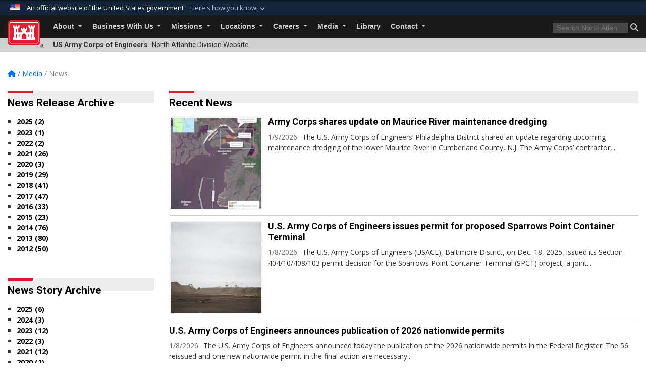

--- FILE ---
content_type: text/html; charset=utf-8
request_url: https://www.nad.usace.army.mil/Media/News/Article/1569147/the-nature-conservancy-new-england-district-release-connecticut-river-flow-rest/
body_size: 16602
content:
<!DOCTYPE html>
<html  lang="en-US">
<head id="Head"><meta content="text/html; charset=UTF-8" http-equiv="Content-Type" />
<meta name="REVISIT-AFTER" content="1 DAYS" />
<meta name="RATING" content="GENERAL" />
<meta name="RESOURCE-TYPE" content="DOCUMENT" />
<meta content="text/javascript" http-equiv="Content-Script-Type" />
<meta content="text/css" http-equiv="Content-Style-Type" />
<title>
	North Atlantic Division News
</title><meta id="MetaDescription" name="description" content="The official public website of the North Atlantic Division, U.S. Army Corps of Engineers. For website corrections, write to dll-cenado-pa@usace.army.mil" /><meta id="MetaKeywords" name="keywords" content="News, Releases, News Releases" /><meta id="MetaRobots" name="robots" content="INDEX, FOLLOW" /><link href="/Resources/Shared/stylesheets/dnndefault/7.0.0/default.css?cdv=3460" type="text/css" rel="stylesheet"/><link href="/DesktopModules/ArticleCSDashboard/module.css?cdv=3460" type="text/css" rel="stylesheet"/><link href="/Desktopmodules/SharedLibrary/Plugins/bootstrap4/css/bootstrap.min.css?cdv=3460" type="text/css" rel="stylesheet"/><link href="/Portals/_default/Skins/USACETheme/skin.css?cdv=3460" type="text/css" rel="stylesheet"/><link href="/Portals/40/portal.css?cdv=3460" type="text/css" rel="stylesheet"/><link href="/Desktopmodules/SharedLibrary/Plugins/SocialIcons/css/fa-social-icons.css?cdv=3460" type="text/css" rel="stylesheet"/><link href="/Desktopmodules/SharedLibrary/Plugins/Skin/SkipNav/css/skipnav.css?cdv=3460" type="text/css" rel="stylesheet"/><link href="/desktopmodules/ArticleCS/styles/USACE2/style.css?cdv=3460" type="text/css" rel="stylesheet"/><link href="/Desktopmodules/SharedLibrary/Plugins/ColorBox/colorbox.css?cdv=3460" type="text/css" rel="stylesheet"/><link href="/Desktopmodules/SharedLibrary/ValidatedPlugins/font-awesome6/css/all.min.css?cdv=3460" type="text/css" rel="stylesheet"/><link href="/Desktopmodules/SharedLibrary/ValidatedPlugins/font-awesome6/css/v4-shims.min.css?cdv=3460" type="text/css" rel="stylesheet"/><link href="/Desktopmodules/SharedLibrary/Plugins/smartmenus/addons/bootstrap-4/jquery.smartmenus.bootstrap-4.css?cdv=3460" type="text/css" rel="stylesheet"/><script src="/Resources/libraries/jQuery/03_07_01/jquery.js?cdv=3460" type="text/javascript"></script><script src="/Resources/libraries/jQuery-Migrate/03_04_01/jquery-migrate.js?cdv=3460" type="text/javascript"></script><script src="/Resources/libraries/jQuery-UI/01_13_03/jquery-ui.min.js?cdv=3460" type="text/javascript"></script><link rel='icon' href='/Portals/40/favicon.ico?ver=BCoe9mD2F9VVTvxkcOc0Nw%3d%3d' type='image/x-icon' /><meta name='host' content='DMA Public Web' /><meta name='contact' content='dma.WebSD@mail.mil' /><link rel="stylesheet" type="text/css" href="/DesktopModules/SharedLibrary/Controls/Banner/CSS/usa-banner.css" /><script  src="/Desktopmodules/SharedLibrary/Plugins/GoogleAnalytics/Universal-Federated-Analytics-8.7.js?agency=DOD&subagency=USACE&sitetopic=dma.web&dclink=true"  id="_fed_an_ua_tag" ></script><meta name="viewport" content="width=device-width, initial-scale=1, shrink-to-fit=no" /></head>
<body id="Body">

    <form method="post" action="/Media/News/Article/1569147/the-nature-conservancy-new-england-district-release-connecticut-river-flow-rest/" id="Form" enctype="multipart/form-data">
<div class="aspNetHidden">
<input type="hidden" name="__EVENTTARGET" id="__EVENTTARGET" value="" />
<input type="hidden" name="__EVENTARGUMENT" id="__EVENTARGUMENT" value="" />
<input type="hidden" name="__VIEWSTATE" id="__VIEWSTATE" value="2XJjJcfOFyuQS3MU+ZgGZIh3SKHofLl9epEM4dVtXInVQ6wwsD6/jgmvDQrnjr/VsVU6/4eF+LCt8WKSzpQwQpiMtBc2VXlaYAKF/mgvNj3V7bWI8e8N+E4maYt4YNWIHjlyvCGpQL0TuY7wA7q2haLwy+2q8jHIrUigdsK0JouE96cjLkIu25OpsvLYvUfTn8QtoDOweA6H6v1sPJAlUNbyiHbzyWziQCJAZDNfvzslfbq8CpP5juv7zQKSpnSuWq1bTY93reoJgEKs6HUXzPaGawJkEjM0/oBhUkO0HqRfcpNLAOfLNsZ29elxzqEUEsfmjUkSiWjcTvLXfo5HsBJOK0KgcGBbUw5Nz70ZmUXrSgkOZHFNTlr0Ofr1mgbWFaa66jYCFcC3M8YWJzba8oVs+exL+gYNUPK93ctoCosUBnG+GMtJo48ydwtjaAnivB73kq2uNMA+etmzCVNQoVxBoRkd2TnXTB/jYuqe+LbuJSkB+spHu74gWmFM1SmAFJ334B4Jk1L02n7HNMc1JV97A/MEjiViERkvm9+wvpcaEZr99OeUUiQ0oelL/zHJijZGFo+6MYwP5GIwkzQx97tFQRWhT0+Mq8bfLPmSxdTDWpVnRSgQKdgxv+3sSdCrWDp/fEiZK9RtMiXleV7r1G28cxHh1hnWpiIxekVCsmExQ/SIU4+7isLXdeAk1Mo9MkeME6upqnq532axCIVspYmz91XqjsaJNTFlGQJr60rhz+MovdusHbZ1y4b1emBLxjMfqIAP0ftza69YAM3vGgNo2C3Bohp9fLqIoRVpM4T+NtrXWw2SsY9uLVsAEdtmEveAxCPPEmQSzfNI1PZJvFQe/ugmZUQR/HamVZObytEmzpFpsLAGZehNd9t0Tw+B/i+ZZKDLAGKXOTLJti46Gx+9x57JGW7IdCjmfBE/[base64]/9WxsKHojo1M8IljHttqbYMdkQaOWMR2+DIgpmSzLAW68X58zePE5cFNXzSElXu0etT0FcUnfFyqkCGapAn2AbA1OplnFgZ/nw1IZPGi5HcgIZolL/kqnVt+VUElAq0Ng/cayV6oAJErFV8J3/ifQUXPETXTqU9bmKU4yz9I2I24CdhTr30o386sWx0KZL3E+K/0hKbDxUmY4umQIeYNhFLtrSLw4k/wTb6fOVKezosSABRdc4yazyJ8i2dYBXGMhDjujMVR1x+w6tuIDZu2VBHVCa7cYeoJmJMIyyUGBtp+smGhucSnJ6+rqUIIHLaKWAoJTQE1NG7TQ/Uq8rsLUiPAUtPS2RMYpCTGQE/YipDavDH3l9Wzr7ecmx4HVz8nlcrvA6lWTIcpXYnfZ6nbh1Jy9Mp1GqdAOTwmlwWszlSAXiHczLoP4Pou8uGiQaixyleOpgMDZovZIwfL0wUCu/mIQig+NYitJstKR6dSCebGYv7Fk38CSeFKyS+oMLuAT9Z4cPugP9W/3ZYJ7p63B07izLlyp78yiSow5yT/qckTI0EGYGAiu9qEgz3FK7MWtEbEOkqYL+s0gwrEDFMsp2YWKV07r2caZn7tU4WD13hsE3rQrmAN3/ajtQX/RT2WbjvA/s8jjYaesppmJkKzExDQrcc1pBW+2t9LOXVc41sUBJKo2FU4VjDEMk7Is7nKMMwZ9L/QYOyvW83qhLxp1iUohQh+sbtzm8XBjnsdQ6x+gM42dlPtxbQ7sdm4nCtLooCmtq8rWjRitb0YwrsvqEvLPpcI2RwqgTQmVYh8vVnhlQAuXPMLC8kESirbTALyi5yujVn2RYc1VEsi15vkdsEcSTeJCrgk0BG1i5PZDr9qE/jn7K1T675/aVryu1X0GgGQ5sClYbxAu83k5LakCrfKCkvhnrJfIVwWLOGG6049zZf9IqpNypGAFZQxgKx9FG5JEPq/WQ6LFFuvVq9PMgVYTT7qkMfF7WQVPsS1hgvr1UGc1i07pZKEsHx4eGeoC5P2bUdpfqPjInbx3j40VANQvq+ppDZSros76yOX47JRZhIYS39gqaB8xb2gVmol01V8pwYra0RByLeRKg/8YWOfWFP8AKO9ei+/IsdZ82wU5dHYkIkbRMq9nGsy7rnG679MBCdIKJRZWAnEwHF3uwXSiQEn+08rjoOXCljFOeldEzWd9VJDFQHpZPt/VGuWsR7x/ZkPbF8wyu32BfKLgJXLdU8P1kBqNVGX4IgBjYReuf26ORsJUonPF8Dsx6hVZYjccpwHZ0SVxfr8O/I4F+lwr6XtGj6281nWuCjXIbbD2J9VnwvVeLczpuX1wTjV7Sl/[base64]/atBWY+osXDk56SHiLy5DLmOimrgsR+HMO/Su2ieG4KTxA3UQAF7muo9+WL4pqwg2Se3rRuZ7xiriW2vYResFRNDCXCB3xlayP7CAf+vhjoJaX2CN6ls437c4mIUDTDkVVjUFUiyotQK1+ixx6tqeKqjEhBXQZkls7vDJ413OMb6oSwhcmrnrSjbWXh/c3rAOddGzrB36vaIo0oYXrgusptAeVjQVCd/T2QLd02akksTrarsST6scO3+AhdJcLffOHBXh+0+SFM52j/J05Y1DDc7nudac+TDAfi2sRI+dQ3J7z/49EfzmilQP25Kcr+NkVu6+hQ4nL2MqI+p9n/o571RFWBFRg1obQToOLiFaELPTbz9BCeLZWzqGEiUDTJP7iIbJhgRV4Uq0Y9s9+I/PUzyt80YnEzuueoUkB8BDKDLayWiUi4G1A1rY25ZEfhSeQCmB7aCZTh26XpuecA1k6YJbzgKNsixdoiYQ0h2BbPnFKIBXpHFby4TP0rookLb1AZSbil8PRnsq5li7sOVVpv6R51vtdVmZFW50Em8GIW4L5s8Bif0FTyKRoPGfUnpr/teicDFCJoht7FHyLub5LSkfLS6i7F0ygven3P1fiGvZ5SDkIs9CcZgdEg8ZPIasUGDISzMpucZjL56iJUkZKCtApvaIF9szm/zq+Kne859zRbcROpckwQKkki4V6lYsQWmlMGVicxf9VdB99WNUVAUunuVXyjQq/0dm/1cA6QJnTqDu/35L1q/HhgkDew68b2pO7Q7ShCcHwmHOWclp9saFfA0sl5eCQ34MyM8g/lHspYQLLN0rKiX0xIUlqWMmwz7CxaKVyy2piZswSrJshqHgj3pVUgpRI+z/XAW9/oDP5iziL1+wU14F0/W+VoC8Vavw3cQ3UlsIkvCSuymLUzgxnCaGzpSuShEobVqaluaosSIM5285qvoteKOwYbcL71HQTsQEgMqk/+odqUbj8Gh+k5bHIz5nb9qKQTLc/I69RAwO/XB8PacUQqx8o/L4u2t57vmOqdVHx7fNaL2LI5pDtD1aUetWEQzmorhdIUMivZ/OLZFab3QfFlJz/3kJag69KPlPE17aZImqfnMI+aYXxI4r/qp/[base64]/[base64]/YZsH/XIBHIuq+KlKHAeBH6VFACiw36cx1vnk2UKYA2Gw5uXhqyeLTo4Pw6tZ3fZAiRpU0GxbkjxEmFXUv5bPTHr/QkdUHGTvuKM89ymptwsVuutXPB8+Z03W5Ap5MpLQQYYTSwyXQT2q6pctcyNdM5zWvMKnG+d0uD5FfKHL79UhMKaFOPin1IEVJURIawkAkXCNwZuZehH/YLMMxJk2hHZanYGg/xTljL7pSWDgE2SXaXF1tLf8LYBXpC0MWFNptZ1BLj85y/DEio+MK4icUOgchmVBjatUVcS14pjnOlnHF1ddCZ+uUDk/QqLurBjRlakhYLwZC3s7gxHTuR/[base64]/GoIjhtubnJZrxvIDjxnpBcF2OknfZw6sj6wRoJTfkBul+j2OSjM6fHlrbP/SiOxlbnTkgwRbjllHrFxEssiHFJhBdJroAgceflELG/o7rtubFPvWs04KQdy+N9zP2UxsqSGyIcvPntVBVQ9Bqc8bwzAyIsT6QIWQcwp2QwjTbVENEzHNFX7S5Ejj9NPspNI74QHEoyLbCJW4j/muYBaSotW/jsstVeaLxgeC+KAUbjDaRJd0u7TJUUI3OWqoBEZi4oQTCIlGb4LT01vshrn0ThRJNN0/H4WFRo97+DeHo8MvPQ==" />
</div>

<script type="text/javascript">
//<![CDATA[
var theForm = document.forms['Form'];
if (!theForm) {
    theForm = document.Form;
}
function __doPostBack(eventTarget, eventArgument) {
    if (!theForm.onsubmit || (theForm.onsubmit() != false)) {
        theForm.__EVENTTARGET.value = eventTarget;
        theForm.__EVENTARGUMENT.value = eventArgument;
        theForm.submit();
    }
}
//]]>
</script>


<script src="/WebResource.axd?d=pynGkmcFUV2YRBDbasXhoakaqdeI-_09hOJyJqDzsDsl2pX8MS4jrFU_QRw1&amp;t=638901627720898773" type="text/javascript"></script>


<script src="/ScriptResource.axd?d=NJmAwtEo3IrKGQZJaQ-59ps9QE7NB-cd8FtY8K_IKR198d6n1yFeBXjBOfSie8_YpnxWr5TH_Xa1YuI6xvu2xbnYgibsEU5YeVIVuQL9OF1wgOqmP8IRYf5-D9bdkdSDspeMsQ2&amp;t=32e5dfca" type="text/javascript"></script>
<script src="/ScriptResource.axd?d=dwY9oWetJoLC35ezSMivQTHgohaws39GHERz_2Vs-fMqSX4XSS-TGUwHNwlX-SjZdeyVi2T18HyTsBGhhCgcdE7ySD6n4ENZHt2zQ9wqrft0ffaCn4pNEJ2yI2hoEpa5BC03t8XV-nAfRCVl0&amp;t=32e5dfca" type="text/javascript"></script>
<div class="aspNetHidden">

	<input type="hidden" name="__VIEWSTATEGENERATOR" id="__VIEWSTATEGENERATOR" value="CA0B0334" />
	<input type="hidden" name="__VIEWSTATEENCRYPTED" id="__VIEWSTATEENCRYPTED" value="" />
	<input type="hidden" name="__EVENTVALIDATION" id="__EVENTVALIDATION" value="kyOt1evVXnrxGk8YcXIn8rRkPOz80i4lonRwlD7fIBlNHsW8hu+Q686/F+iQLcsK63y+DqzQoz7JWYWl+aB55ww1iB33Hr/ZZOup66qWqJVXIWqa" />
</div><script src="/js/dnn.js?cdv=3460" type="text/javascript"></script><script src="/js/dnn.modalpopup.js?cdv=3460" type="text/javascript"></script><script src="/js/dnncore.js?cdv=3460" type="text/javascript"></script><script src="/Desktopmodules/SharedLibrary/Plugins/Mobile-Detect/mobile-detect.min.js?cdv=3460" type="text/javascript"></script><script src="/DesktopModules/ArticleCS/Resources/ArticleCS/js/ArticleCS.js?cdv=3460" type="text/javascript"></script><script src="/Desktopmodules/SharedLibrary/Plugins/ColorBox/jquery.colorbox.js?cdv=3460" type="text/javascript"></script><script src="/js/dnn.servicesframework.js?cdv=3460" type="text/javascript"></script><script src="/Desktopmodules/SharedLibrary/Plugins/Skin/js/common.js?cdv=3460" type="text/javascript"></script>
<script type="text/javascript">
//<![CDATA[
Sys.WebForms.PageRequestManager._initialize('ScriptManager', 'Form', [], [], [], 180, '');
//]]>
</script>

        
        
        


<script type="text/javascript">
$('#personaBar-iframe').load(function() {$('#personaBar-iframe').contents().find("head").append($("<style type='text/css'>.personabar .personabarLogo {}</style>")); });
</script>
<div id="dnn_ctl04_header_banner_container" class="header_banner_container">
    <span class="header_banner_inner">
        <div class="header_banner_flag">
            An official website of the United States government 
        <div class="header_banner_accordion" tabindex="0" role="button" aria-expanded="false"><u>Here's how you know 
        <span class="expand-more-container"><svg xmlns="http://www.w3.org/2000/svg" height="24" viewBox="0 0 24 24" width="24">
                <path d="M0 0h24v24H0z" fill="none" />
                <path class="expand-more" d="M16.59 8.59L12 13.17 7.41 8.59 6 10l6 6 6-6z" />
            </svg></span></u></div>
        </div>
        <div class="header_banner_panel" style="">
            <div class="header_banner_panel_item">
                <span class="header_banner_dotgov"></span>
                <div id="dnn_ctl04_bannerContentLeft" class="header_banner_content"><p class="banner-contentLeft-text"><strong> Official websites use .mil </strong></p>A <strong>.mil</strong> website belongs to an official U.S. Department of Defense organization in the United States.</div>
            </div>
            <div class="header_banner_panel_item https">
                <span class="header_banner_https"></span>
                <div id="dnn_ctl04_bannerContentRight" class="header_banner_content"><p class="banner-contentRight-text"><strong>Secure .mil websites use HTTPS</strong></p><div> A <strong>lock (<span class='header_banner_icon_lock'><svg xmlns = 'http://www.w3.org/2000/svg' width='52' height='64' viewBox='0 0 52 64'><title>lock </title><path class='icon_lock' fill-rule='evenodd' d='M26 0c10.493 0 19 8.507 19 19v9h3a4 4 0 0 1 4 4v28a4 4 0 0 1-4 4H4a4 4 0 0 1-4-4V32a4 4 0 0 1 4-4h3v-9C7 8.507 15.507 0 26 0zm0 8c-5.979 0-10.843 4.77-10.996 10.712L15 19v9h22v-9c0-6.075-4.925-11-11-11z' /> </svg></span>)</strong> or <strong> https://</strong> means you’ve safely connected to the .mil website. Share sensitive information only on official, secure websites.</div></div>
            </div>

        </div>
    </span>
</div><style> .header_banner_container{ background-color: #15263b; color: #FFF; } .icon_lock { fill: #FFF;} .header_banner_container .header_banner_content .banner-contentLeft-text, .header_banner_container .header_banner_content .banner-contentRight-text { color: #FFF;} </style>
<script type="text/javascript">

jQuery(document).ready(function() {
initializeSkin();
});

</script>

<script type="text/javascript">
var skinvars = {"SiteName":"North Atlantic Division","SiteShortName":"North Atlantic Division","SiteSubTitle":"","aid":"usace_nad","IsSecureConnection":true,"IsBackEnd":false,"DisableShrink":false,"IsAuthenticated":false,"SearchDomain":"search.usa.gov","SiteUrl":"https://www.nad.usace.army.mil/","LastLogin":null,"IsLastLoginFail":false,"IncludePiwik":false,"PiwikSiteID":-1,"SocialLinks":{"Facebook":{"Url":"http://www.facebook.com/northatlanticdivision","Window":"_blank","Relationship":"noopener"},"Twitter":{"Url":"http://www.twitter.com/ArmyCorpsNAD","Window":"_blank","Relationship":"noopener"},"YouTube":{"Url":"http://www.youtube.com/usacenorthatlantic","Window":"_blank","Relationship":"noopener"},"Flickr":{"Url":"http://www.flickr.com/usacenad","Window":"_blank","Relationship":"noopener"},"Pintrest":{"Url":"","Window":"","Relationship":""},"Instagram":{"Url":"","Window":"","Relationship":null},"Blog":{"Url":"","Window":"_blank","Relationship":"noopener"},"RSS":{"Url":"","Window":"","Relationship":null},"Podcast":{"Url":"","Window":"","Relationship":null},"Email":{"Url":"","Window":"","Relationship":null},"LinkedIn":{"Url":"","Window":"","Relationship":""},"Snapchat":{"Url":"","Window":"_blank","Relationship":"noopener"}},"SiteLinks":null,"LogoffTimeout":3300000,"SiteAltLogoText":""};
</script>
<script type="application/ld+json">{"@context":"http://schema.org","@type":"Organization","logo":null,"name":"North Atlantic Division","url":"https://www.nad.usace.army.mil/","sameAs":["http://www.facebook.com/northatlanticdivision","http://www.twitter.com/ArmyCorpsNAD","http://www.youtube.com/usacenorthatlantic"]}</script>

<div id="app" class="app_usace app-inner   ">
    

<div id="skip-link-holder"><a id="skip-link" href="#skip-target">Skip to main content (Press Enter).</a></div>

<header id="header-main">
    
    <div id="header-title">
        <div class="page-container">
            <div class="container-fluid flex">
                <div class="site-name">US Army Corps of Engineers</div>
                <div class="site-area">North Atlantic Division Website</div>
            </div>
        </div>
    </div>
    <div id="header-menu">
        <div class="page-container">
            <div class="container-fluid">
                <div class="site-logo">
                    
                    <a href="https://www.nad.usace.army.mil/">
                        <img src="/Portals/_default/Skins/USACETheme/Assets/images/usace-logo-color.svg" alt="North Atlantic Division"/>
                    </a>
                    <div class='reg'>&reg;</div>
                </div>
                <nav class="navbar navbar-expand-md" id="main-menu" aria-label="main menu">
                    <div class="collapse navbar-collapse" id="navbarSupportedContent">
                        <a id="mobile-menu-close" class="mobile-menu-trigger" href="javascript:;" data-toggle="collapse" data-target="#navbarSupportedContent" aria-controls="navbarSupportedContent" aria-expanded="false" aria-label="Toggle navigation"><i class="fa fa-times"></i></a>
                        

<!-- ./ helper -->


        <ul id="main-nav" class="navbar-nav mr-auto" data-sm-options="{collapsibleBehavior: 'link', bootstrapHighlightClasses: 'focused', showTimeout: 0, showFunction: null, hideTimeout: 0, hideFunction: null, subMenusSubOffsetX: 0, subMenusSubOffsetY: 0, subMenusMaxWidth: '26em'}">
                    <li class="nav-item  dropdown">
                                <a class="nav-link dropdown-toggle"
           href="https://www.nad.usace.army.mil/About/"
            
           data-toggle="dropdown"
           id="navbarDropdownMenuLink_0"
           aria-haspopup="true"
           aria-expanded="false"
                         
>
           About
        </a>

                                <ul class="dropdown-menu" aria-labelledby="navbarDropdownMenuLink_0">
                    <li>
                                <a class="dropdown-item"
           href="https://www.nad.usace.army.mil/About/Leadership/"
                      
>
           Leadership
        </a>

                    </li>                    <li class="dropdown dropdown-submenu">
                                <a class="dropdown-item dropdown-toggle"
           href="https://www.nad.usace.army.mil/About/Regional-Centers-of-Expertise/"
            
           data-toggle="dropdown"
           id="navbarDropdownMenuLink_100"
           aria-haspopup="true"
           aria-expanded="false"
                         
>
           Regional Centers of Expertise
        </a>

                                <ul class="dropdown-menu" aria-labelledby="navbarDropdownMenuLink_100">
                    <li>
                                <a class="dropdown-item"
           href="https://www.nad.usace.army.mil/About/Regional-Centers-of-Expertise/Bridge-Inspection/"
                      
>
           Bridge Inspection
        </a>

                    </li>                    <li>
                                <a class="dropdown-item"
           href="https://www.nad.usace.army.mil/About/Regional-Centers-of-Expertise/Deep-Draft-Navigation/"
                      
>
           Deep Draft Navigation
        </a>

                    </li>                    <li>
                                <a class="dropdown-item"
           href="https://www.nad.usace.army.mil/About/Regional-Centers-of-Expertise/Fire-Protection/"
                      
>
           Fire Protection
        </a>

                    </li>                    <li>
                                <a class="dropdown-item"
           href="https://www.nad.usace.army.mil/About/Regional-Centers-of-Expertise/Groundwater-Modeling/"
                      
>
           Groundwater Modeling
        </a>

                    </li>                    <li>
                                <a class="dropdown-item"
           href="http://www.nab.usace.army.mil/Missions/Environmental.aspx"
                      
>
           Hazardous Toxic Radioactive Waste
        </a>

                    </li>                    <li>
                                <a class="dropdown-item"
           href="https://www.nad.usace.army.mil/About/Regional-Centers-of-Expertise/Radiological-Health-Physics/"
                      
>
           Radiological Health Physics
        </a>

                    </li>                    <li>
                                <a class="dropdown-item"
           href="https://www.nad.usace.army.mil/About/Regional-Centers-of-Expertise/Secure-Facility-Design/"
                      
>
           Secure Facility Design
        </a>

                    </li>                    <li>
                                <a class="dropdown-item"
           href="https://www.nad.usace.army.mil/About/Regional-Centers-of-Expertise/Subsurface-Exploration/"
                      
>
           Subsurface Exploration
        </a>

                    </li>        </ul>

                    </li>
                    <li class="dropdown dropdown-submenu">
                                <a class="dropdown-item dropdown-toggle"
           href="https://www.nad.usace.army.mil/About/National-Centers-of-Expertise/"
            
           data-toggle="dropdown"
           id="navbarDropdownMenuLink_101"
           aria-haspopup="true"
           aria-expanded="false"
                         
>
           National Centers of Expertise
        </a>

                                <ul class="dropdown-menu" aria-labelledby="navbarDropdownMenuLink_101">
                    <li>
                                <a class="dropdown-item"
           href="https://www.nad.usace.army.mil/About/National-Centers-of-Expertise/Coastal-Storm-Risk-Management-Planning/"
                      
>
           Coastal Storm Risk Management (Planning)
        </a>

                    </li>                    <li>
                                <a class="dropdown-item"
           href="https://www.nad.usace.army.mil/About/National-Centers-of-Expertise/Dam-Safety-National-Support-Team/"
                      
>
           Dam Safety National Support Team
        </a>

                    </li>                    <li>
                                <a class="dropdown-item"
           href="http://www.nab.usace.army.mil/BusinessWithUs/RealEstate/DNRP.aspx"
                      
>
           DoD National Relocation Program
        </a>

                    </li>                    <li>
                                <a class="dropdown-item"
           href="https://www.nao.usace.army.mil/Missions/DoDEA-Design/"
                      target="_blank" rel="noopener noreferrer" aria-label="DoDEA Design Center will open in a new tab"
  target="_blank"  >
           DoDEA Design Center
        </a>

                    </li>                    <li>
                                <a class="dropdown-item"
           href="http://www.nab.usace.army.mil/Businesswithus/realestate/eul.aspx"
                      
>
           Enhanced Use Lease Program
        </a>

                    </li>                    <li>
                                <a class="dropdown-item"
           href="http://www.nap.usace.army.mil/Missions/MarineDesignCenter.aspx"
                      
>
           Marine Design Center
        </a>

                    </li>        </ul>

                    </li>
                    <li>
                                <a class="dropdown-item"
           href="https://www.nad.usace.army.mil/About/Wellness/"
                      
>
           Wellness
        </a>

                    </li>        </ul>

                    </li>
                    <li class="nav-item  dropdown">
                                <a class="nav-link dropdown-toggle"
           href="https://www.nad.usace.army.mil/Business-With-Us/"
            
           data-toggle="dropdown"
           id="navbarDropdownMenuLink_1"
           aria-haspopup="true"
           aria-expanded="false"
                         
>
           Business With Us
        </a>

                                <ul class="dropdown-menu" aria-labelledby="navbarDropdownMenuLink_1">
                    <li>
                                <a class="dropdown-item"
           href="https://www.nad.usace.army.mil/Business-With-Us/Contracting/"
                      
>
           Contracting
        </a>

                    </li>                    <li class="dropdown dropdown-submenu">
                                <a class="dropdown-item dropdown-toggle"
           href="https://www.nad.usace.army.mil/Missions/Civil-Works/Regulatory-Program/"
            
           data-toggle="dropdown"
           id="navbarDropdownMenuLink_101"
           aria-haspopup="true"
           aria-expanded="false"
                         
>
           Regulatory &amp; Permitting
        </a>

                                <ul class="dropdown-menu" aria-labelledby="navbarDropdownMenuLink_101">
                    <li>
                                <a class="dropdown-item"
           href="https://www.nad.usace.army.mil/Business-With-Us/Regulatory-Permitting/Appealed-Decisions/"
                      
>
           Appealed Decisions
        </a>

                    </li>                    <li>
                                <a class="dropdown-item"
           href="https://www.nad.usace.army.mil/Business-With-Us/Regulatory-Permitting/Appeals-Process/"
                      
>
           Appeals Process
        </a>

                    </li>        </ul>

                    </li>
                    <li>
                                <a class="dropdown-item"
           href="https://www.nad.usace.army.mil/Business-With-Us/Small-Business/"
                      
>
           Small Business
        </a>

                    </li>        </ul>

                    </li>
                    <li class="nav-item  dropdown">
                                <a class="nav-link dropdown-toggle"
           href="https://www.nad.usace.army.mil/Missions/"
            
           data-toggle="dropdown"
           id="navbarDropdownMenuLink_2"
           aria-haspopup="true"
           aria-expanded="false"
                         
>
           Missions
        </a>

                                <ul class="dropdown-menu" aria-labelledby="navbarDropdownMenuLink_2">
                    <li class="dropdown dropdown-submenu">
                                <a class="dropdown-item dropdown-toggle"
           href="https://www.nad.usace.army.mil/Missions/Civil-Works/"
            
           data-toggle="dropdown"
           id="navbarDropdownMenuLink_101"
           aria-haspopup="true"
           aria-expanded="false"
                         
>
           Civil Works
        </a>

                                <ul class="dropdown-menu" aria-labelledby="navbarDropdownMenuLink_101">
                    <li>
                                <a class="dropdown-item"
           href="https://www.nad.usace.army.mil/Missions/Civil-Works/Civil-Works-Review-Plans/"
                      
>
           Civil Works Review Plans
        </a>

                    </li>                    <li>
                                <a class="dropdown-item"
           href="https://www.nad.usace.army.mil/Missions/Civil-Works/Levee-Safety-Program/"
                      
>
           Levee Safety Program
        </a>

                    </li>                    <li>
                                <a class="dropdown-item"
           href="https://www.nad.usace.army.mil/Missions/Civil-Works/Navigation/"
                      
>
           Navigation
        </a>

                    </li>                    <li>
                                <a class="dropdown-item"
           href="https://www.nad.usace.army.mil/Missions/Civil-Works/Planning/"
                      
>
           Planning
        </a>

                    </li>                    <li>
                                <a class="dropdown-item"
           href="https://www.nad.usace.army.mil/Missions/Civil-Works/Recreation/"
                      
>
           Recreation
        </a>

                    </li>                    <li>
                                <a class="dropdown-item"
           href="https://www.nad.usace.army.mil/Missions/Civil-Works/Regulatory-Program/"
                      
>
           Regulatory Program
        </a>

                    </li>        </ul>

                    </li>
                    <li>
                                <a class="dropdown-item"
           href="https://www.nad.usace.army.mil/Missions/Environmental/"
                      
>
           Environmental
        </a>

                    </li>                    <li>
                                <a class="dropdown-item"
           href="https://www.nad.usace.army.mil/Missions/Military-Missions/"
                      
>
           Military Missions
        </a>

                    </li>                    <li>
                                <a class="dropdown-item"
           href="https://www.nad.usace.army.mil/Missions/Readiness-and-Contingency-Ops/"
                      
>
           Readiness and Contingency Ops
        </a>

                    </li>                    <li>
                                <a class="dropdown-item"
           href="https://www.nad.usace.army.mil/Missions/Sustainability/"
                      
>
           Sustainability
        </a>

                    </li>        </ul>

                    </li>
                    <li class="nav-item  dropdown">
                                <a class="nav-link dropdown-toggle"
           href="https://www.nad.usace.army.mil/Locations/"
            
           data-toggle="dropdown"
           id="navbarDropdownMenuLink_3"
           aria-haspopup="true"
           aria-expanded="false"
                         
>
           Locations
        </a>

                                <ul class="dropdown-menu" aria-labelledby="navbarDropdownMenuLink_3">
                    <li>
                                <a class="dropdown-item"
           href="http://www.usace.army.mil/Locations.aspx"
                      
>
           USACE Locations
        </a>

                    </li>        </ul>

                    </li>
                    <li class="nav-item  dropdown">
                                <a class="nav-link dropdown-toggle"
           href="https://www.nad.usace.army.mil/Careers/"
            
           data-toggle="dropdown"
           id="navbarDropdownMenuLink_4"
           aria-haspopup="true"
           aria-expanded="false"
                         
>
           Careers
        </a>

                                <ul class="dropdown-menu" aria-labelledby="navbarDropdownMenuLink_4">
                    <li>
                                <a class="dropdown-item"
           href="http://www.usace.army.mil/Careers/HowtoApply.aspx"
                      
>
           How to Apply
        </a>

                    </li>                    <li>
                                <a class="dropdown-item"
           href="http://www.usace.army.mil/Careers/Internships.aspx"
                      
>
           Internships
        </a>

                    </li>                    <li>
                                <a class="dropdown-item"
           href="http://www.usace.army.mil/Careers/CareerFairs.aspx"
                      
>
           Career Fairs
        </a>

                    </li>                    <li>
                                <a class="dropdown-item"
           href="http://www.usace.army.mil/Careers/EEO.aspx"
                      
>
           EEO
        </a>

                    </li>        </ul>

                    </li>
                    <li class="nav-item  dropdown">
                                <a class="nav-link dropdown-toggle"
           href="https://www.nad.usace.army.mil/Media/"
            
           data-toggle="dropdown"
           id="navbarDropdownMenuLink_5"
           aria-haspopup="true"
           aria-expanded="false"
                         
>
           Media
        </a>

                                <ul class="dropdown-menu" aria-labelledby="navbarDropdownMenuLink_5">
                    <li>
                                <a class="dropdown-item"
           href="https://www.nad.usace.army.mil/Media/News/"
                      
>
           News
        </a>

                    </li>                    <li>
                                <a class="dropdown-item"
           href="https://www.nad.usace.army.mil/Media/Images/"
                      
>
           Images
        </a>

                    </li>                    <li>
                                <a class="dropdown-item"
           href="https://www.nad.usace.army.mil/Media/RSS/"
                      
>
           RSS
        </a>

                    </li>                    <li>
                                <a class="dropdown-item"
           href="https://www.usace.army.mil/Media/Videos/"
                      target="_blank" rel="noopener noreferrer" aria-label="Videos will open in a new tab"
  target="_blank"  >
           Videos
        </a>

                    </li>        </ul>

                    </li>
                    <li class="nav-item ">
                                <a class="nav-link"
           href="https://www.nad.usace.army.mil/Library/"
                      
>
           Library
        </a>

                    </li>
                    <li class="nav-item  dropdown">
                                <a class="nav-link dropdown-toggle"
           href="https://www.nad.usace.army.mil/Contact/"
            
           data-toggle="dropdown"
           id="navbarDropdownMenuLink_7"
           aria-haspopup="true"
           aria-expanded="false"
                         
>
           Contact
        </a>

                                <ul class="dropdown-menu" aria-labelledby="navbarDropdownMenuLink_7">
                    <li>
                                <a class="dropdown-item"
           href="https://www.nad.usace.army.mil/Locations/"
                      
>
           NAD District Offices
        </a>

                    </li>                    <li>
                                <a class="dropdown-item"
           href="http://www.usace.army.mil/Contact/OfficeLocator.aspx"
                      
>
           USACE Office Locator
        </a>

                    </li>                    <li>
                                <a class="dropdown-item"
           href="https://www.nad.usace.army.mil/Contact/Emergency/"
                      
>
           Emergency
        </a>

                    </li>                    <li>
                                <a class="dropdown-item"
           href="https://www.usace.army.mil/About/FAQ/"
                      target="_blank" rel="noopener noreferrer" aria-label="Frequently Asked Questions will open in a new tab"
  target="_blank"  >
           Frequently Asked Questions
        </a>

                    </li>        </ul>

                    </li>
        </ul>
        <script>
            $("#main-nav a.is-disabled").click(function (event) {
                event.preventDefault();
            });
        </script>
<!-- ./ node count -->

                    </div>
                </nav>
                <div id="main-search">
                    <input type="search" aria-label="Search" class="usagov-search-autocomplete skin-search-input-ph" autocomplete="off" name="search" maxlength="255" placeholder="Search..." value="" />
                    <i role="button" class="fa fa-search skin-search-go" aria-label="Search Button" tabindex="0"></i>
                </div>
                <div id="mobile-menu">
                    <a id="search-form-trigger" href="javascript:;" aria-label="Search Button"><i class="fa fa-search"></i></a>
                    <a id="mobile-menu-trigger" class="mobile-menu-trigger" href="javascript:;" data-toggle="collapse" data-target="#navbarSupportedContent" aria-controls="navbarSupportedContent" aria-expanded="false" aria-label="Toggle navigation"><i class="fa fa-bars"></i></a>
                </div>
            </div>
        </div>
    </div>
</header>
<p id="skip-target-holder"><a id="skip-target" name="skip-target" class="skip" tabindex="0" href="#skip-target" innertext="Start of main content" title="Start of main content"></a></p>
    <div id="content" role="main">
        <div class="page-container">
            <div class="container-fluid">
                

<div class="breadcrumbs">
  <span id="dnn_Breadcrumb_Breadcrumb_lblBreadCrumb" itemprop="breadcrumb" itemscope="" itemtype="https://schema.org/breadcrumb"><span itemscope itemtype="http://schema.org/BreadcrumbList"><span itemprop="itemListElement" itemscope itemtype="http://schema.org/ListItem"><a href="https://www.nad.usace.army.mil/" class="skin-breadcrumb" itemprop="item" ><span itemprop="name">Home</span></a><meta itemprop="position" content="1" /></span> / <span itemprop="itemListElement" itemscope itemtype="http://schema.org/ListItem"><a href="https://www.nad.usace.army.mil/Media/" class="skin-breadcrumb" itemprop="item"><span itemprop="name">Media</span></a><meta itemprop="position" content="2" /></span> / <span itemprop="itemListElement" itemscope itemtype="http://schema.org/ListItem"><a href="https://www.nad.usace.army.mil/Media/News/" class="skin-breadcrumb" itemprop="item"><span itemprop="name">News</span></a><meta itemprop="position" content="3" /></span></span></span>
  <script type="text/javascript">
      jQuery(".breadcrumbs a").last().removeAttr("href").css("text-decoration", "none");
      jQuery(".breadcrumbs a").first().html("<i class='fas fa-home' aria-label='home icon' role='navigation'></i> <span class='sr-only'>Home</span>");
  </script>
</div>

                <div class="row">
                    <div id="dnn_ContentPane" class="col-md backend-cp-collapsible DNNEmptyPane"></div>
                </div>
                <div class="row">
                    <div id="dnn_LeftPane" class="col-md-3 backend-cp-fixed"><div class="DnnModule DnnModule-ArticleCSDashboard DnnModule-13162"><a name="13162"></a>

<div class="box-usace box-usace-striped">
    <h2 id="dnn_ctr13162_titleControl" class="box-header-striped">
        <span id="dnn_ctr13162_dnnTITLE_titleLabel" class="title">News Release Archive</span>



    </h2>
    <div id="dnn_ctr13162_ContentPane" class="box-content"><!-- Start_Module_13162 --><div id="dnn_ctr13162_ModuleContent" class="DNNModuleContent ModArticleCSDashboardC">
	<div id="dnn_ctr13162_Dashboard_ph">
		
<div class="adash archive">
    <ul>
        
        <li>
            
            <a class="tlink" href='https://www.nad.usace.army.mil/Media/News-Releases/Year/2025/'><strong>2025 (2)</strong></a>
            
        </li>
        
        <li>
            
            <a class="tlink" href='https://www.nad.usace.army.mil/Media/News-Releases/Year/2023/'><strong>2023 (1)</strong></a>
            
        </li>
        
        <li>
            
            <a class="tlink" href='https://www.nad.usace.army.mil/Media/News-Releases/Year/2022/'><strong>2022 (2)</strong></a>
            
        </li>
        
        <li>
            
            <a class="tlink" href='https://www.nad.usace.army.mil/Media/News-Releases/Year/2021/'><strong>2021 (26)</strong></a>
            
        </li>
        
        <li>
            
            <a class="tlink" href='https://www.nad.usace.army.mil/Media/News-Releases/Year/2020/'><strong>2020 (3)</strong></a>
            
        </li>
        
        <li>
            
            <a class="tlink" href='https://www.nad.usace.army.mil/Media/News-Releases/Year/2019/'><strong>2019 (29)</strong></a>
            
        </li>
        
        <li>
            
            <a class="tlink" href='https://www.nad.usace.army.mil/Media/News-Releases/Year/2018/'><strong>2018 (41)</strong></a>
            
        </li>
        
        <li>
            
            <a class="tlink" href='https://www.nad.usace.army.mil/Media/News-Releases/Year/2017/'><strong>2017 (47)</strong></a>
            
        </li>
        
        <li>
            
            <a class="tlink" href='https://www.nad.usace.army.mil/Media/News-Releases/Year/2016/'><strong>2016 (33)</strong></a>
            
        </li>
        
        <li>
            
            <a class="tlink" href='https://www.nad.usace.army.mil/Media/News-Releases/Year/2015/'><strong>2015 (23)</strong></a>
            
        </li>
        
        <li>
            
            <a class="tlink" href='https://www.nad.usace.army.mil/Media/News-Releases/Year/2014/'><strong>2014 (76)</strong></a>
            
        </li>
        
        <li>
            
            <a class="tlink" href='https://www.nad.usace.army.mil/Media/News-Releases/Year/2013/'><strong>2013 (80)</strong></a>
            
        </li>
        
        <li>
            
            <a class="tlink" href='https://www.nad.usace.army.mil/Media/News-Releases/Year/2012/'><strong>2012 (50)</strong></a>
            
        </li>
        
    </ul>
</div>
	</div>


</div><!-- End_Module_13162 --></div>
</div></div><div class="DnnModule DnnModule-ArticleCSDashboard DnnModule-116760"><a name="116760"></a>

<div class="box-usace box-usace-striped">
    <h2 id="dnn_ctr116760_titleControl" class="box-header-striped">
        <span id="dnn_ctr116760_dnnTITLE_titleLabel" class="title">News Story Archive</span>



    </h2>
    <div id="dnn_ctr116760_ContentPane" class="box-content"><!-- Start_Module_116760 --><div id="dnn_ctr116760_ModuleContent" class="DNNModuleContent ModArticleCSDashboardC">
	<div id="dnn_ctr116760_Dashboard_ph">
		
<div class="adash archive">
    <ul>
        
        <li>
            
            <a class="tlink" href='https://www.nad.usace.army.mil/Media/News-Stories/Year/2025/'><strong>2025 (6)</strong></a>
            
        </li>
        
        <li>
            
            <a class="tlink" href='https://www.nad.usace.army.mil/Media/News-Stories/Year/2024/'><strong>2024 (3)</strong></a>
            
        </li>
        
        <li>
            
            <a class="tlink" href='https://www.nad.usace.army.mil/Media/News-Stories/Year/2023/'><strong>2023 (12)</strong></a>
            
        </li>
        
        <li>
            
            <a class="tlink" href='https://www.nad.usace.army.mil/Media/News-Stories/Year/2022/'><strong>2022 (3)</strong></a>
            
        </li>
        
        <li>
            
            <a class="tlink" href='https://www.nad.usace.army.mil/Media/News-Stories/Year/2021/'><strong>2021 (12)</strong></a>
            
        </li>
        
        <li>
            
            <a class="tlink" href='https://www.nad.usace.army.mil/Media/News-Stories/Year/2020/'><strong>2020 (1)</strong></a>
            
        </li>
        
        <li>
            
            <a class="tlink" href='https://www.nad.usace.army.mil/Media/News-Stories/Year/2019/'><strong>2019 (52)</strong></a>
            
        </li>
        
        <li>
            
            <a class="tlink" href='https://www.nad.usace.army.mil/Media/News-Stories/Year/2018/'><strong>2018 (61)</strong></a>
            
        </li>
        
        <li>
            
            <a class="tlink" href='https://www.nad.usace.army.mil/Media/News-Stories/Year/2017/'><strong>2017 (68)</strong></a>
            
        </li>
        
        <li>
            
            <a class="tlink" href='https://www.nad.usace.army.mil/Media/News-Stories/Year/2016/'><strong>2016 (66)</strong></a>
            
        </li>
        
        <li>
            
            <a class="tlink" href='https://www.nad.usace.army.mil/Media/News-Stories/Year/2015/'><strong>2015 (57)</strong></a>
            
        </li>
        
        <li>
            
            <a class="tlink" href='https://www.nad.usace.army.mil/Media/News-Stories/Year/2014/'><strong>2014 (55)</strong></a>
            
        </li>
        
        <li>
            
            <a class="tlink" href='https://www.nad.usace.army.mil/Media/News-Stories/Year/2013/'><strong>2013 (37)</strong></a>
            
        </li>
        
        <li>
            
            <a class="tlink" href='https://www.nad.usace.army.mil/Media/News-Stories/Year/2012/'><strong>2012 (25)</strong></a>
            
        </li>
        
    </ul>
</div>
	</div>


</div><!-- End_Module_116760 --></div>
</div></div></div>
                    <div class="col-md">
                        <div class="row">
                            <div id="dnn_CenterPane_Top" class="col-md backend-cp-collapsible"><div class="DnnModule DnnModule-ArticleCSDashboard DnnModule-116757"><a name="116757"></a>

<div class="box-usace box-usace-striped">
    <h2 id="dnn_ctr116757_titleControl" class="box-header-striped">
        <span id="dnn_ctr116757_dnnTITLE_titleLabel" class="title">Recent News</span>



    </h2>
    <div id="dnn_ctr116757_ContentPane" class="box-content"><!-- Start_Module_116757 --><div id="dnn_ctr116757_ModuleContent" class="DNNModuleContent ModArticleCSDashboardC">
	<div id="dnn_ctr116757_Dashboard_ph">
		

<div class="adash detail-list">
    <div class="items">
        
        
        <div class="item">
            
            <a class="thumb" href='https://www.nad.usace.army.mil/Media/News-Releases/Article/4375049/army-corps-shares-update-on-maurice-river-maintenance-dredging/' aria-label="Link to article: Army Corps shares update on Maurice River maintenance dredging" >
                <div class="article-thumb" role="img" style="background-image: url(https://media.defense.gov/2026/Jan/09/2003854952/260/200/0/260106-A-ZD845-0001.JPG);" aria-label="Map of upcoming maintenance dredging of the lower Maurice River in Cumberland County, N.J."></div>
            </a>
            
            <h6 class="title"><a class="tlink"  href='https://www.nad.usace.army.mil/Media/News-Releases/Article/4375049/army-corps-shares-update-on-maurice-river-maintenance-dredging/'>Army Corps shares update on Maurice River maintenance dredging</a></h6>
            <div class="date subtle">
                1/9/2026 
            </div>
            <div class="d-none d-md-block">
                The U.S. Army Corps of Engineers’ Philadelphia District shared an update regarding upcoming maintenance dredging of the lower Maurice River in Cumberland County, N.J. The Army Corps’ contractor,...
            </div>
        </div>
        
        
        
        <div class="item">
            
            <a class="thumb" href='https://www.nad.usace.army.mil/Media/News-Releases/Article/4373623/us-army-corps-of-engineers-issues-permit-for-proposed-sparrows-point-container/' aria-label="Link to article: U.S. Army Corps of Engineers issues permit for proposed Sparrows Point Container Terminal  " >
                <div class="article-thumb" role="img" style="background-image: url(https://media.defense.gov/2026/Jan/08/2003852468/260/200/0/250917-A-WK509-1010.JPG);" aria-label="Undeveloped industrial property is visible in the foreground, with large piles of rock and gravel across the horizon. In the far background, cranes and industrial construction equipment is barely visible against the white, cloudy sky."></div>
            </a>
            
            <h6 class="title"><a class="tlink"  href='https://www.nad.usace.army.mil/Media/News-Releases/Article/4373623/us-army-corps-of-engineers-issues-permit-for-proposed-sparrows-point-container/'>U.S. Army Corps of Engineers issues permit for proposed Sparrows Point Container Terminal  </a></h6>
            <div class="date subtle">
                1/8/2026 
            </div>
            <div class="d-none d-md-block">
                The U.S. Army Corps of Engineers (USACE), Baltimore District, on Dec. 18, 2025, issued its Section 404/10/408/103 permit decision for the Sparrows Point Container Terminal (SPCT) project, a joint...
            </div>
        </div>
        
        
        
        <div class="item">
            
            <h6 class="title"><a class="tlink"  href='https://www.nad.usace.army.mil/Media/News-Releases/Article/4374226/us-army-corps-of-engineers-announces-publication-of-2026-nationwide-permits/'>U.S. Army Corps of Engineers announces publication of 2026 nationwide permits</a></h6>
            <div class="date subtle">
                1/8/2026 
            </div>
            <div class="d-none d-md-block">
                The U.S. Army Corps of Engineers announced today the publication of the 2026 nationwide permits in the Federal Register. The 56 reissued and one new nationwide permit in the final action are necessary...
            </div>
        </div>
        
        
        
        <div class="item">
            
            <h6 class="title"><a class="tlink"  href='https://www.nad.usace.army.mil/Media/News-Releases/Article/4372851/us-army-corps-of-engineers-announces-finalization-of-nationwide-permits/'>U.S. Army Corps of Engineers announces finalization of nationwide permits</a></h6>
            <div class="date subtle">
                1/7/2026 
            </div>
            <div class="d-none d-md-block">
                The U.S. Army Corps of Engineers announced today that it will reissue 56 existing nationwide permits and issue one new permit for work in wetlands and other waters that are regulated by Section 404 of...
            </div>
        </div>
        
        
        
        <div class="item">
            
            <h6 class="title"><a class="tlink"  href='https://www.nad.usace.army.mil/Media/News-Releases/Article/4373425/us-army-corps-of-engineers-announces-finalization-of-nationwide-permits/'>U.S. Army Corps of Engineers announces finalization of nationwide permits</a></h6>
            <div class="date subtle">
                1/7/2026 
            </div>
            <div class="d-none d-md-block">
                The U.S. Army Corps of Engineers announced today that it will reissue 56 existing nationwide permits and issue one new permit for work in wetlands and other waters that are regulated by Section 404 of...
            </div>
        </div>
        
        
        
        <div class="item">
            
            <h6 class="title"><a class="tlink"  href='https://www.nad.usace.army.mil/Media/News-Releases/Article/4371766/army-corps-shares-update-on-new-jersey-intracoastal-waterway-maintenance-dredgi/'>Army Corps shares update on New Jersey Intracoastal Waterway maintenance dredging</a></h6>
            <div class="date subtle">
                1/6/2026 
            </div>
            <div class="d-none d-md-block">
                The U.S. Army Corps of Engineers’ Philadelphia District shared an update regarding upcoming maintenance dredging of the New Jersey Intracoastal Waterway. In mid-January, the Army Corps’ contractor...
            </div>
        </div>
        
        
        
        <div class="item">
            
            <a class="thumb" href='https://www.nad.usace.army.mil/Media/News-Releases/Article/4367126/usace-partners-with-nyu-graduate-students-on-usmma-seawall-rehabilitation-proje/' aria-label="Link to article: USACE Partners with NYU Graduate Students on USMMA Seawall Rehabilitation Project" >
                <div class="article-thumb" role="img" style="background-image: url(https://media.defense.gov/2025/Dec/23/2003848787/260/200/0/251217-A-CG241-001.JPG);" aria-label="seawall, engineering students"></div>
            </a>
            
            <h6 class="title"><a class="tlink"  href='https://www.nad.usace.army.mil/Media/News-Releases/Article/4367126/usace-partners-with-nyu-graduate-students-on-usmma-seawall-rehabilitation-proje/'>USACE Partners with NYU Graduate Students on USMMA Seawall Rehabilitation Project</a></h6>
            <div class="date subtle">
                12/23/2025 <span class="updated">UPDATED</span>
            </div>
            <div class="d-none d-md-block">
                The U.S. Army Corps of Engineers, New York District, has partnered with New York University Tandon School of Engineering to provide graduate students with real-world project management experience...
            </div>
        </div>
        
        
        
        <div class="item">
            
            <a class="thumb" href='https://www.nad.usace.army.mil/Media/News-Releases/Article/4365952/first-ortc-buildings-rising-as-usag-bavaria-breaks-ground/' aria-label="Link to article: First ORTC buildings rising as USAG Bavaria breaks ground" >
                <div class="article-thumb" role="img" style="background-image: url(https://media.defense.gov/2025/Dec/22/2003848076/260/200/0/251219-A-QM295-1058.JPG);" aria-label="line of people holding shovels"></div>
            </a>
            
            <h6 class="title"><a class="tlink"  href='https://www.nad.usace.army.mil/Media/News-Releases/Article/4365952/first-ortc-buildings-rising-as-usag-bavaria-breaks-ground/'>First ORTC buildings rising as USAG Bavaria breaks ground</a></h6>
            <div class="date subtle">
                12/22/2025 
            </div>
            <div class="d-none d-md-block">
                Leaders from the U.S. Army Installation Management Command – Europe, 7th Army Training Command, U.S. Army Corps of Engineers, U.S. Army Garrison Bavaria, the German construction authority and other...
            </div>
        </div>
        
        
        
        <div class="item">
            
            <h6 class="title"><a class="tlink"  href='https://www.nad.usace.army.mil/Media/News-Releases/Article/4365392/usace-to-host-open-house-to-share-info-on-draft-beltzville-lake-master-plan/'>USACE to host open house to share info on Draft Beltzville Lake Master Plan  </a></h6>
            <div class="date subtle">
                12/19/2025 
            </div>
            <div class="d-none d-md-block">
                The U.S. Army Corps of Engineers will host an open house on January 7, 2026, to share details on a draft revision of the Beltzville Lake Master Plan. The open house will be held from 4-6 p.m. at the...
            </div>
        </div>
        
        
        
        <div class="item">
            
            <a class="thumb" href='https://www.nad.usace.army.mil/Media/News-Releases/Article/4359821/army-corps-recruiting-station-relocation-aims-to-boost-enlistment/' aria-label="Link to article: Army Corps Recruiting Station Relocation Aims to Boost Enlistment " >
                <div class="article-thumb" role="img" style="background-image: url(https://media.defense.gov/2025/Dec/15/2003842544/260/200/0/251119-D-A1420-003.JPG);" aria-label="."></div>
            </a>
            
            <h6 class="title"><a class="tlink"  href='https://www.nad.usace.army.mil/Media/News-Releases/Article/4359821/army-corps-recruiting-station-relocation-aims-to-boost-enlistment/'>Army Corps Recruiting Station Relocation Aims to Boost Enlistment </a></h6>
            <div class="date subtle">
                12/15/2025 
            </div>
            <div class="d-none d-md-block">
                The Real Estate Division of the New York District of the U.S. Army Corps of Engineers recently relocated a U.S. military recruiting station from Hempstead to Carle Place on Long Island (Nassau County)...
            </div>
        </div>
        
        
        
        <div class="item">
            
            <a class="thumb" href='https://www.nad.usace.army.mil/Media/News-Releases/Article/4357060/mission-first-us-army-corps-of-engineers-delivers-old-guard-interim-stables-les/' aria-label="Link to article: Mission First: U.S. Army Corps of Engineers delivers Old Guard Interim Stables less than one year after request" >
                <div class="article-thumb" role="img" style="background-image: url(https://media.defense.gov/2025/Dec/11/2003841080/260/200/0/251205-A-CT696-1001.JPG);" aria-label="Horses moved into stables"></div>
            </a>
            
            <h6 class="title"><a class="tlink"  href='https://www.nad.usace.army.mil/Media/News-Releases/Article/4357060/mission-first-us-army-corps-of-engineers-delivers-old-guard-interim-stables-les/'>Mission First: U.S. Army Corps of Engineers delivers Old Guard Interim Stables less than one year after request</a></h6>
            <div class="date subtle">
                12/11/2025 
            </div>
            <div class="d-none d-md-block">
                When the U.S. Army Corps of Engineers (USACE) faced a seemingly impossible challenge last winter — design and build a removable, 10,000-square-foot equine facility on a site adjacent to Arlington...
            </div>
        </div>
        
        
        
        <div class="item">
            
            <h6 class="title"><a class="tlink"  href='https://www.nad.usace.army.mil/Media/News-Releases/Article/4347922/usace-north-atlantic-division-districts-receive-44-million-to-advance-fusrap-re/'>USACE North Atlantic Division districts receive $44 million to advance FUSRAP remediation efforts</a></h6>
            <div class="date subtle">
                12/3/2025 
            </div>
            <div class="d-none d-md-block">
                Three of the U.S. Army Corps of Engineers (USACE), North Atlantic Division (NAD) districts have received a total of $44 million in additional funding to advance efforts under the Formerly Utilized...
            </div>
        </div>
        
        
        
        <div class="item">
            
            <h6 class="title"><a class="tlink"  href='https://www.nad.usace.army.mil/Media/News-Releases/Article/4347883/usace-baltimore-district-receives-additional-funding-to-advance-wr-grace-curtis/'>USACE Baltimore District receives additional funding to advance W.R. Grace Curtis Bay remediation effort</a></h6>
            <div class="date subtle">
                12/3/2025 
            </div>
            <div class="d-none d-md-block">
                The U.S. Army Corps of Engineers (USACE), Baltimore District has received $250,000 to further advance remediation efforts at W.R. Grace - Curtis Bay Works in South Baltimore, under the Formerly...
            </div>
        </div>
        
        
        
        <div class="item">
            
            <h6 class="title"><a class="tlink"  href='https://www.nad.usace.army.mil/Media/News-Releases/Article/4347777/usace-philadelphia-district-receives-additional-funding-to-advance-fusrap-remed/'>USACE Philadelphia District receives additional funding to advance FUSRAP remediation efforts</a></h6>
            <div class="date subtle">
                12/3/2025 
            </div>
            <div class="d-none d-md-block">
                The U.S. Army Corps of Engineers (USACE) Philadelphia District has received additional funding to advance efforts under the Formerly Utilized Sites Remedial Action Program (FUSRAP) to protect the...
            </div>
        </div>
        
        
        
        <div class="item">
            
            <h6 class="title"><a class="tlink"  href='https://www.nad.usace.army.mil/Media/News-Releases/Article/4347667/usace-new-york-district-receives-additional-fusrap-funding-to-advance-new-jerse/'>USACE New York District Receives Additional FUSRAP Funding to Advance New Jersey Remediation Projects</a></h6>
            <div class="date subtle">
                12/3/2025 
            </div>
            <div class="d-none d-md-block">
                (New York, NY) – The U.S. Army Corps of Engineers, New York District, has received additional funding through the Formerly Utilized Sites Remedial Action Program (FUSRAP) to advance remediation at...
            </div>
        </div>
        
        
    </div>
    <div class="footer">
        <div class="rss">
            <a href='https://www.nau.usace.army.mil/DesktopModules/ArticleCS/RSS.ashx?ContentType=1%2c9&amp;Site=423,452,463,466,469,470,475&amp;isdashboardselected=0&amp;max=20' aria-label="RSS Feed"><span class="fa fa-rss-square fa-lg"></span></a>
        </div>
        <div class="more">
            <a class="link" href="https://www.nad.usace.army.mil/Media/News-Releases/" >VIEW MORE</a>
        </div>
    </div>
</div>

	</div>


</div><!-- End_Module_116757 --></div>
</div></div></div>
                        </div>
                        <div class="row">
                            
                            
                        </div>
                        <div class="row">
                            
                        </div>
                        <div class="row">
                            
                            
                            
                        </div>
                        <div class="row">
                            
                        </div>
                        <div class="row">
                            
                            
                            
                            
                        </div>
                        <div class="row">
                            
                        </div>
                    </div>
                    
                </div>
                <div class="row">
                    
                </div>
            </div>
        </div>
        <div id="dnn_FooterPane" class="backend-cp-full DNNEmptyPane"></div>
    </div>
    

<footer id="site-footer">
    <div id="essayons"><span>ESSAYONS</span></div>
    <div id="skin-footer-background">
        <div class="page-container">
            <div class="container-fluid">
                <div class="row">
                    <div class="col-md-12 col-lg-4">
                        <div class="footer-description">
                            <div class="row">
                                <div class="col-md-6 col-lg-12">
                                    <div class="footer-title">Our Mission</div>
                                    <p>Deliver vital engineering solutions, in collaboration with our partners, to secure our Nation, energize our economy, and reduce disaster risk.</p>
                                </div>
                                <div class="col-md-6 col-lg-12">
                                    <div class="footer-title">About the North Atlantic Division Website</div>
                                    <p>The official public website of the North Atlantic Division, U.S. Army Corps of Engineers. For website corrections, write to dll-cenado-pa@usace.army.mil</p>
                                </div>
                            </div>
                        </div>
                    </div>
                    <div class="col-12 col-md-9 col-lg-6">
                        <div class="footer-links">
                            <div class="social-icons">
                                <ul class=""><li class=""><a href="http://www.facebook.com/northatlanticdivision" target="_blank" rel="noopener noreferrer" aria-label="Facebook opens in a new window" title="Facebook"><span class="social-icon fab fa-facebook social-link-21"></span></a></li><li class=""><a href="https://www.linkedin.com/company/northatlanticdivision/" target="_blank" rel="noopener noreferrer" aria-label="LinkedIn Logo opens in a new window" title="LinkedIn Logo"><span class="social-icon fab fa-linkedin social-link-1423"></span></a></li><li class=""><a href="http://www.twitter.com/ArmyCorpsNAD" target="_blank" rel="noopener noreferrer" aria-label="X opens in a new window" title="X"><span class="social-icon fa-brands fa-x-twitter social-link-83"></span></a></li><li class=""><a href="http://www.youtube.com/usacenorthatlantic" target="_blank" rel="noopener noreferrer" aria-label="YouTube opens in a new window" title="YouTube"><span class="social-icon fab fa-youtube-square social-link-141"></span></a></li></ul>


                            </div>
                            <div class="footer-title"></div>
                            <div class="footer-text-links link-rows">
                                <div class="row">
                                    <div class="col-8">
                                        <ul class=""><li class=""><a href="http://www.esd.whs.mil/DD/plainlanguage" target="_blank" rel="noopener noreferrer" aria-label="Plain Language opens in a new window"><span class="text text-link-1072">Plain Language</span></a></li><li class=""><a href="https://open.defense.gov/" target="_blank" rel="noopener noreferrer" aria-label="The Honest Leadership and Open Government Act opens in a new window"><span class="text text-link-1073">Open Government</span></a></li><li class=""><a href="https://www.usace.army.mil/Careers/EEO/" target="_blank" rel="noopener noreferrer" aria-label="U.S. Army Corps of Engineers Equal Employment &amp; The Army&#39;s Sexual Harassment/Assault Response and Prevention program, known as SHARP opens in a new window"><span class="text text-link-1074">EEO & SHARP</span></a></li><li class=""><a href="/Business-With-Us/Small-Business/"><span class="text text-link-1075">Small Business</span></a></li><li class=""><a href="https://dodcio.defense.gov/DoDSection508/Std_Stmt.aspx" target="_blank" rel="noopener noreferrer" aria-label="Accessibility opens in a new window"><span class="text text-link-262">Accessibility</span></a></li><li class=""><a href="https://www.usace.army.mil/InformationQualityAct.aspx" target="_blank" rel="noopener noreferrer" aria-label="Information Quality Act opens in a new window"><span class="text text-link-448">Quality Facts</span></a></li><li class=""><a href="https://www.usace.army.mil/LinkDisclaimer.aspx" target="_blank" rel="noopener noreferrer" aria-label="Link Disclaimer opens in a new window"><span class="text text-link-510">Link Disclaimer</span></a></li><li class=""><a href="https://www.usace.army.mil/PrivacyandSecurity.aspx" target="_blank" rel="noopener noreferrer" aria-label="Privacy &amp; Security opens in a new window"><span class="text text-link-634">Privacy & Security</span></a></li><li class=""><a href="/Contact.aspx"><span class="text text-link-324">Contact Us</span></a></li><li class=""><a href="https://prhome.defense.gov/nofear" target="_blank" rel="noopener noreferrer" aria-label="No Fear Act opens in a new window"><span class="text text-link-572">No Fear Act</span></a></li><li class=""><a href="/SiteMap.aspx"><span class="text text-link-755">Site Map</span></a></li><li class=""><a href="https://www.usa.gov/" target="_blank" rel="noopener noreferrer" aria-label="USA.gov opens in a new window"><span class="text text-link-817">USA.gov</span></a></li></ul>


                                    </div>
                                    <div class="col-4 offsite-links">
                                        <ul class=""><li class=""><a href="https://www.usace.army.mil/About/Offices-and-Units/Engineer-Inspector-General//" target="_blank" rel="noopener noreferrer" aria-label="U.S. Army Corps of Engineers Inspector General opens in a new window"><span class="text text-link-1071">IG</span></a></li><li class=""><a href="https://www.usace.army.mil/FOIA.aspx" target="_blank" rel="noopener noreferrer" aria-label="U.S. Army Corps of Engineers Freedom of Information opens in a new window"><span class="text text-link-1070">FOIA</span></a></li><li class=""><a href="https://www.usainscom.army.mil/isalute/" target="_blank" rel="noopener noreferrer" aria-label="iSALUTE opens in a new window"><span class="text text-link-941">iSALUTE</span></a></li></ul>


                                    </div>
                                </div>
                            </div>
                        </div>
                    </div>
                    <div class="col-12 col-md-3 col-lg-2">
                        <div class="footer-text-links logos">
                            <a class="army-logo d-inline d-md-block" href="https://www.army.mil" target="_blank" rel="noopener">
                                <img src="/Portals/_default/Skins/USACETheme/Assets/images/armystar-logo-rb.svg" alt="U.S. Army" />
                            </a>
                            
                            <a class="d-inline d-md-block" href="/About/History">
                                <img src="/Portals/_default/Skins/USACETheme/Assets/images/250-year-logo-FINAL.png" alt="USACE 250th Logo" />
                            </a>
                            
                        </div>
                    </div>
                </div>
            </div>
        </div>
        

<div class="skin-footer-banner">
      <a id="dnn_MainFooter_FooterBanner_hlDmaLink" rel="noreferrer noopener" href="https://www.web.dma.mil/" target="_blank">Hosted by Defense Media Activity - WEB.mil</a>
      <a id="dnn_MainFooter_FooterBanner_hlVcl" rel="noreferrer noopener" href="https://www.veteranscrisisline.net/get-help-now/military-crisis-line/" target="_blank"><img id="dnn_MainFooter_FooterBanner_imgVclImage" class="vcl" src="/DesktopModules/SharedLibrary/Images/VCL%20988_Hoz_CMYK.jpg" alt="Veterans Crisis Line number. Dial 988 then Press 1" /></a>
</div>
    </div>
</footer>
<script>
    var usasearch_config = {
        siteHandle: skinvars.aid,
        autoSubmitOnSelect: false,
    }
</script>
</div>
        <input name="ScrollTop" type="hidden" id="ScrollTop" />
        <input name="__dnnVariable" type="hidden" id="__dnnVariable" autocomplete="off" value="`{`__scdoff`:`1`,`sf_siteRoot`:`/`,`sf_tabId`:`4870`}" />
        <script src="/portals/_default/skins/USACETheme/Assets/js/skin.js?cdv=3460" type="text/javascript"></script><script src="/portals/_default/skins/USACETheme/Assets/js/megamenu.js?cdv=3460" type="text/javascript"></script><script src="/DesktopModules/SharedLibrary/Controls/Banner/JS/GovBanner.js?cdv=3460" type="text/javascript"></script><script src="/DesktopModules/SharedLibrary/ValidatedPlugins/dompurify//purify.min.js?cdv=3460" type="text/javascript"></script><script src="/Desktopmodules/SharedLibrary/Plugins/bootstrap4/js/bootstrap.bundle.min.js?cdv=3460" type="text/javascript"></script><script src="/Desktopmodules/SharedLibrary/Plugins/smartmenus/jquery.smartmenus.js?cdv=3460" type="text/javascript"></script><script src="/Desktopmodules/SharedLibrary/Plugins/smartmenus/addons/bootstrap-4/jquery.smartmenus.bootstrap-4.js?cdv=3460" type="text/javascript"></script><script src="/Desktopmodules/SharedLibrary/Plugins/smartmenus/addons/keyboard/jquery.smartmenus.keyboard.js?cdv=3460" type="text/javascript"></script>
    </form>
    <!--CDF(Javascript|/js/dnncore.js?cdv=3460|DnnBodyProvider|100)--><!--CDF(Javascript|/js/dnn.modalpopup.js?cdv=3460|DnnBodyProvider|50)--><!--CDF(Css|/Resources/Shared/stylesheets/dnndefault/7.0.0/default.css?cdv=3460|DnnPageHeaderProvider|5)--><!--CDF(Css|/Portals/_default/Skins/USACETheme/skin.css?cdv=3460|DnnPageHeaderProvider|15)--><!--CDF(Css|/DesktopModules/ArticleCSDashboard/module.css?cdv=3460|DnnPageHeaderProvider|10)--><!--CDF(Css|/DesktopModules/ArticleCSDashboard/module.css?cdv=3460|DnnPageHeaderProvider|10)--><!--CDF(Css|/DesktopModules/ArticleCSDashboard/module.css?cdv=3460|DnnPageHeaderProvider|10)--><!--CDF(Css|/DesktopModules/ArticleCSDashboard/module.css?cdv=3460|DnnPageHeaderProvider|10)--><!--CDF(Css|/DesktopModules/ArticleCSDashboard/module.css?cdv=3460|DnnPageHeaderProvider|10)--><!--CDF(Css|/DesktopModules/ArticleCSDashboard/module.css?cdv=3460|DnnPageHeaderProvider|10)--><!--CDF(Css|/Portals/40/portal.css?cdv=3460|DnnPageHeaderProvider|35)--><!--CDF(Javascript|/Desktopmodules/SharedLibrary/Plugins/Skin/js/common.js?cdv=3460|DnnBodyProvider|101)--><!--CDF(Javascript|/Desktopmodules/SharedLibrary/Plugins/Mobile-Detect/mobile-detect.min.js?cdv=3460|DnnBodyProvider|100)--><!--CDF(Css|/Desktopmodules/SharedLibrary/Plugins/SocialIcons/css/fa-social-icons.css?cdv=3460|DnnPageHeaderProvider|100)--><!--CDF(Css|/Desktopmodules/SharedLibrary/Plugins/Skin/SkipNav/css/skipnav.css?cdv=3460|DnnPageHeaderProvider|100)--><!--CDF(Css|/desktopmodules/ArticleCS/styles/USACE2/style.css?cdv=3460|DnnPageHeaderProvider|100)--><!--CDF(Javascript|/DesktopModules/ArticleCS/Resources/ArticleCS/js/ArticleCS.js?cdv=3460|DnnBodyProvider|100)--><!--CDF(Css|/Desktopmodules/SharedLibrary/Plugins/ColorBox/colorbox.css?cdv=3460|DnnPageHeaderProvider|100)--><!--CDF(Javascript|/Desktopmodules/SharedLibrary/Plugins/ColorBox/jquery.colorbox.js?cdv=3460|DnnBodyProvider|100)--><!--CDF(Css|/desktopmodules/ArticleCS/styles/USACE2/style.css?cdv=3460|DnnPageHeaderProvider|100)--><!--CDF(Javascript|/DesktopModules/ArticleCS/Resources/ArticleCS/js/ArticleCS.js?cdv=3460|DnnBodyProvider|100)--><!--CDF(Css|/Desktopmodules/SharedLibrary/Plugins/ColorBox/colorbox.css?cdv=3460|DnnPageHeaderProvider|100)--><!--CDF(Javascript|/Desktopmodules/SharedLibrary/Plugins/ColorBox/jquery.colorbox.js?cdv=3460|DnnBodyProvider|100)--><!--CDF(Css|/desktopmodules/ArticleCS/styles/USACE2/style.css?cdv=3460|DnnPageHeaderProvider|100)--><!--CDF(Javascript|/DesktopModules/ArticleCS/Resources/ArticleCS/js/ArticleCS.js?cdv=3460|DnnBodyProvider|100)--><!--CDF(Css|/Desktopmodules/SharedLibrary/Plugins/ColorBox/colorbox.css?cdv=3460|DnnPageHeaderProvider|100)--><!--CDF(Javascript|/Desktopmodules/SharedLibrary/Plugins/ColorBox/jquery.colorbox.js?cdv=3460|DnnBodyProvider|100)--><!--CDF(Javascript|/js/dnn.js?cdv=3460|DnnBodyProvider|12)--><!--CDF(Javascript|/js/dnn.servicesframework.js?cdv=3460|DnnBodyProvider|100)--><!--CDF(Javascript|/portals/_default/skins/USACETheme/Assets/js/skin.js?cdv=3460|DnnFormBottomProvider|1)--><!--CDF(Javascript|/portals/_default/skins/USACETheme/Assets/js/megamenu.js?cdv=3460|DnnFormBottomProvider|1)--><!--CDF(Javascript|/DesktopModules/SharedLibrary/ValidatedPlugins/dompurify//purify.min.js?cdv=3460|DnnFormBottomProvider|100)--><!--CDF(Javascript|/DesktopModules/SharedLibrary/Controls/Banner/JS/GovBanner.js?cdv=3460|DnnFormBottomProvider|1)--><!--CDF(Javascript|/Desktopmodules/SharedLibrary/Plugins/bootstrap4/js/bootstrap.bundle.min.js?cdv=3460|DnnFormBottomProvider|100)--><!--CDF(Css|/Desktopmodules/SharedLibrary/Plugins/bootstrap4/css/bootstrap.min.css?cdv=3460|DnnPageHeaderProvider|14)--><!--CDF(Css|/Desktopmodules/SharedLibrary/ValidatedPlugins/font-awesome6/css/all.min.css?cdv=3460|DnnPageHeaderProvider|100)--><!--CDF(Css|/Desktopmodules/SharedLibrary/ValidatedPlugins/font-awesome6/css/v4-shims.min.css?cdv=3460|DnnPageHeaderProvider|100)--><!--CDF(Javascript|/Desktopmodules/SharedLibrary/Plugins/smartmenus/jquery.smartmenus.js?cdv=3460|DnnFormBottomProvider|100)--><!--CDF(Javascript|/Desktopmodules/SharedLibrary/Plugins/smartmenus/addons/bootstrap-4/jquery.smartmenus.bootstrap-4.js?cdv=3460|DnnFormBottomProvider|100)--><!--CDF(Javascript|/Desktopmodules/SharedLibrary/Plugins/smartmenus/addons/keyboard/jquery.smartmenus.keyboard.js?cdv=3460|DnnFormBottomProvider|100)--><!--CDF(Css|/Desktopmodules/SharedLibrary/Plugins/smartmenus/addons/bootstrap-4/jquery.smartmenus.bootstrap-4.css?cdv=3460|DnnPageHeaderProvider|100)--><!--CDF(Javascript|/DesktopModules/SharedLibrary/ValidatedPlugins/dompurify//purify.min.js?cdv=3460|DnnFormBottomProvider|100)--><!--CDF(Javascript|/DesktopModules/SharedLibrary/ValidatedPlugins/dompurify//purify.min.js?cdv=3460|DnnFormBottomProvider|100)--><!--CDF(Javascript|/DesktopModules/SharedLibrary/ValidatedPlugins/dompurify//purify.min.js?cdv=3460|DnnFormBottomProvider|100)--><!--CDF(Javascript|/Resources/libraries/jQuery/03_07_01/jquery.js?cdv=3460|DnnPageHeaderProvider|5)--><!--CDF(Javascript|/Resources/libraries/jQuery-Migrate/03_04_01/jquery-migrate.js?cdv=3460|DnnPageHeaderProvider|6)--><!--CDF(Javascript|/Resources/libraries/jQuery-UI/01_13_03/jquery-ui.min.js?cdv=3460|DnnPageHeaderProvider|10)-->
    
</body>
</html>
